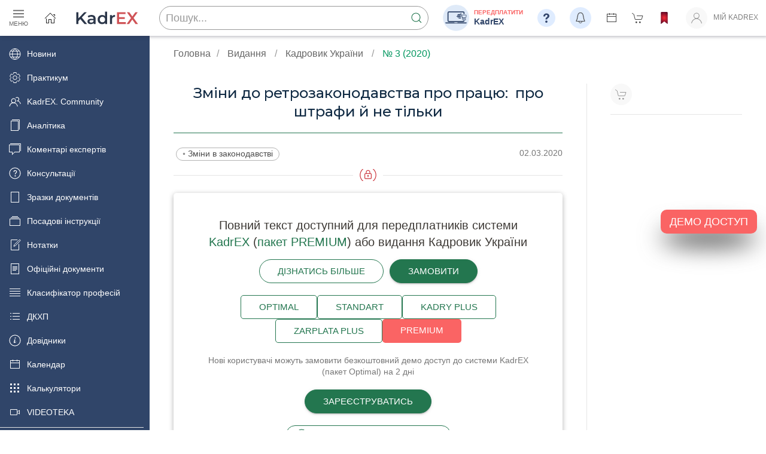

--- FILE ---
content_type: text/css
request_url: https://profpressa.com/static/CACHE/css/output.8ef0fe17fb25.css
body_size: 6269
content:
@charset "UTF-8";:root{--base-background:rgb(255,255,255);--grey-text:rgba(0,0,0,0.5);--shadow-default:0 2px 2px 0 rgba(0,0,0,0.14),0 3px 1px -2px rgba(0,0,0,0.12),0 1px 5px 0 rgba(0,0,0,0.2);--primary:#102a43;--primary-dark:rgb(48,69,105);--accent:rgb(250,84,87);--accent-red:rgb(250,84,87);--opaque-primary:rgba(250,84,87,0.6);--opaque-accent:#eaf1ff;--article-content-width:700px}html{color:#222}#offcanvas-nav-primary .uk-subnav>*{flex:1 1 100%}#main-sidebar{background-color:#304569;margin-top:-60px}#main-sidebar>.uk-sticky-fixed{padding-top:60px}#main-sidebar .uk-nav-default>li>a{color:#fff;transition:0.2s all;padding:5px 15px}#main-sidebar .uk-nav-default>li>a:hover,.uk-nav-default>li.uk-active>a{background-color:#dfecff;color:#304569!important}.main-sidebar{width:250px;z-index:1}.main-sidebar .uk-nav-default>li>a{font-size:0.9rem}.uk-text-meta{color:#777}.border-default{border:1px solid #e5e5e5}::selection{background:var(--accent)!important}.mag-title{color:var(--primary-dark)}.montserrat{font-family:"Montserrat",sans-serif!important}.golden{background:rgb(185,131,56);background:linear-gradient(90deg,rgb(185,131,56) 0%,rgb(246,218,111) 34%,rgb(246,223,145) 48%,rgb(246,218,111) 66%,rgb(185,131,56) 100%)}.steel{background-image:linear-gradient(109.6deg,hsl(28,0%,56%) 32.7%,hsl(31,0%,69%) 77.5%)}.midnight-sand{background:rgb(111,109,74);background:linear-gradient(45deg,rgb(111,109,74) 0%,rgb(164,162,125) 50%,rgb(111,109,74) 100%)}.expired{filter:saturate(0) opacity(0.5)}.starred{color:var(--accent)!important}.uk-background-muted{background-color:#f5f1ea}body{font-family:-apple-system,BlinkMacSystemFont,"Segoe UI",Roboto,"Helvetica Neue",Arial,"Noto Sans",sans-serif,"Apple Color Emoji","Segoe UI Emoji","Segoe UI Symbol","Noto Color Emoji";display:flex;min-height:100vh;flex-direction:column;line-height:1.3;background-color:#fff}body.kadrovyk,body.kadrovyk-s{--primary:#23764f;--primary-dark:rgb(0,122,83);--accent:rgb(0,150,94);--opaque-primary:rgba(0,150,94,0.2);--opaque-accent:#edfff3}body.zarobitna-plata,body.zarobitna-plata-s{--primary:rgb(0,98,152);--primary-dark:rgb(0,73,118);--accent:rgb(50,98,149);--opaque-primary:rgba(0,98,152,0.2);--opaque-accent:#e6f1ff}body.consultant-kadrovyka{--primary:rgb(75,52,139);--primary-dark:rgb(75,52,139);--accent:rgb(75,52,139);--opaque-primary:rgba(75,52,139,0.2);--opaque-accent:#f0edff}main{flex:1 0 auto}#site-footer{background:#dfecff;z-index:980}#site-footer a{font-family:"Montserrat",sans-serif;font-weight:500}@media (orientation:portrait){#site-footer{background:unset}}#site-footer .uk-section-default{background:none}strong{font-weight:600}em{color:unset}.uk-text-primary{color:var(--primary)!important}.uk-text-accent{color:var(--accent)!important}.uk-divider-icon-lock{background-image:url([data-uri])}.uk-divider-icon-r{background-image:url(/static/icons/r_icon.svg?9632a4c6785e)}.uk-divider-icon-logo{background-image:url(/static/icons/pp-round.svg?45760d47d02c);height:16px;background-size:contain;margin-top:15px!important}.uk-divider-icon-logo::before,.uk-divider-icon-logo::after{border-color:var(--primary)}.uk-nav-default>li>a,.uk-nav-default .uk-nav-sub a,.uk-dropdown-nav>li>a{color:#222}.uk-navbar{justify-content:space-between}.uk-navbar-nav{justify-content:space-between}.uk-navbar-nav>li>a{font-size:12px;font-weight:400;min-height:60px;min-width:20px;padding:0 1em}.uk-navbar-nav>li>a>.navbar-link{color:var(--grey-text);border-bottom:2px solid transparent;transition:all 0.1s}.uk-navbar-nav>li>a>.navbar-link:hover,.uk-navbar-nav>li>a>.navbar-link.uk-active{color:var(--primary)}.uk-navbar-nav>li>a>.navbar-link.uk-active.uk-button-text::before{border-bottom:2px solid var(--primary);right:0}.uk-navbar-item,.uk-navbar-toggle{min-height:60px;padding:0 1em;color:var(--grey-text)}.uk-navbar-subtitle{font-size:12px;text-transform:none;font-weight:500}.uk-navbar-dropdown li a,.uk-navbar-dropdown .navbar-link{color:rgb(33,37,43);font-weight:400!important}.navbar-text-menu>li>a{font-size:12px;font-weight:400;min-height:60px}.navbar-text-menu-1{background:#fff}.navbar-text-menu-1 .uk-button-text:hover{color:var(--primary)!important}.navbar-text-menu-1>li>a{color:#444!important}.navbar-text-menu-2>li>a{text-transform:unset}.navbar-text-menu-2{border-top:none;margin-left:auto}.navbar-text-menu-2 *{color:#fff}.nav-row-gray .uk-button-text::before{border-bottom:1px solid #fff}.nav-row-gray .navbar-link{color:#fff!important}.icon-profile,.icon-search,.uk-search-input,.icon-shop,.icon-bookmark{filter:unset!important}.nav-row-gray{background:rgb(69,65,68);background:linear-gradient(180deg,hsl(315,3%,38%) 0%,hsl(270,3%,50%) 100%)}body.kadrovyk header>div.uk-sticky,header>div.uk-sticky-below,body.kadrovyk-s header>div.uk-sticky,header>div.uk-sticky-below{background:#fff!important}body.zarobitna-plata header>div.uk-sticky,header>div.uk-sticky-below,body.zarobitna-plata-s header>div.uk-sticky,header>div.uk-sticky-below{background:#fff!important}body.consultant-kadrovyka header>div.uk-sticky,header>div.uk-sticky-below{background:#fff!important}body.kadrovyk .nav-row-gray,body.kadrovyk-s .nav-row-gray{background:var(--primary)!important;background:linear-gradient(180deg,var(--primary-dark) 0%,var(--primary) 100%)!important}body.zarobitna-plata .nav-row-gray,body.zarobitna-plata-s .nav-row-gray{background:var(--primary)!important;background:linear-gradient(180deg,var(--primary-dark) 0%,var(--primary) 100%)!important}body.consultant-kadrovyka .nav-row-gray{background:rgb(54,30,74);background:linear-gradient(180deg,rgb(54,30,74) 0%,rgb(75,52,139) 100%)}body.consulting .nav-row-gray{background:rgb(185,131,56);background:linear-gradient(180deg,rgb(185,131,56) 0%,rgb(246,218,111) 100%)}.uk-list-bullet li{padding-left:calc(1em + 8px)}.uk-list-bullet li::before{width:1em}article h1{line-height:1.3;font-size:1.5rem;color:#102a43;font-family:Montserrat,sans-serif;font-weight:500}.author-info{font-size:0.8em;line-height:1.1;font-style:italic}@media (min-width:1600px){article h1,article .title-secondary{white-space:pre-wrap}}.article-content{font-size:18px}.article-content h1{line-height:1;font-size:1.5rem;white-space:pre-wrap}.article-content h2{text-align:center;color:var(--primary);font-size:1.1em;margin-top:1.5rem;font-weight:600}.article-content h3{font-family:inherit;font-size:1em;margin-top:1rem;text-align:center;font-weight:600;color:var(--primary)}.article-content p,.article-content div{text-align:left;margin:1.75em 0 0;line-height:1.4;font-size:1em}.article-content p:first-of-type,.article-content div:first-of-type{margin-top:0}.article-content a{font-weight:inherit;color:inherit;display:inline;border-bottom:1px solid var(--opaque-primary);padding-bottom:2px;line-height:1}.article-content a:hover{color:var(--accent)}.article-content a[href*=profpressa],.article-content a[href^="/"]{color:var(--accent)}.article-content a[href$=".doc"]:before,.article-content a[href$=".docx"]:before{content:" ";margin-right:5px;width:1em;height:1em;background-image:url("/static/icons/ms_word.svg?45760d47d02c");background-size:contain;background-position:center;background-repeat:no-repeat;display:inline-block;position:relative;top:3px}.article-content a[href$=".xls"]:before,.article-content a[href$=".xlsx"]:before{content:" ";margin-right:5px;width:1em;height:1em;background-image:url("/static/icons/ms_excel.svg?45760d47d02c");background-size:contain;background-position:center;background-repeat:no-repeat;display:inline-block;position:relative;top:3px}.article-content table a,.article-content[href^="#"]{color:var(--accent);border-bottom:none;padding-bottom:unset;line-height:unset}.article-content img{margin-top:5px}.article-content blockquote{font-style:inherit;line-height:1.4;font-size:inherit;border-left:4px solid var(--accent);padding-left:12px;color:var(--primary-dark)}.article-content table{margin:auto;border-collapse:collapse;width:100%}.article-content table td{padding:4px;border:1px solid #999}.article-content table td p{margin:4px!important}.article-content ul{list-style:none;padding-left:1.5em;font-size:1em}.article-content ul li:before{color:var(--accent);content:"•";font-size:1.3em;line-height:1;margin:0 4px 0 0}.article-content ul li{line-height:1.4;margin-bottom:8px}.article-content ol li{line-height:1.4;margin-bottom:8px}.article-content .article-emoji-list{list-style:none}.article-content .article-emoji-list li{margin-bottom:8px}.article-content .article-emoji-list li:before{margin:0 8px 0 0;color:unset}.article-content .article-check-list-grey li:before{content:"✓️";font-weight:600}.article-content .article-check-list-colour li:before{content:"✓️";font-weight:600;color:var(--accent)}.article-content .article-emoji-list-warning li:before{content:"⚠️"}.article-content .article-emoji-list-circle li:before{content:"⚬️";font-size:0.8em;color:var(--accent)}.article-content .article-emoji-list-bullet-gray li:before{content:"•";font-size:0.8em;color:#444}.article-content .article-color-box{padding:8px 16px;background-color:var(--opaque-accent);margin:20px 0}.article-content .article-frame-box{padding:8px 16px;border:1px solid var(--accent)}.article-content .article-sample{padding:8px 16px;border-top:8px solid #d9d9d9;background-color:#f7f7f7}.article-content .article-regulatory{padding:8px 16px;margin:1rem 0;border-left:3px solid var(--accent)}.article-content .article-regulatory ul{padding-left:24px}.article-content .article-regulatory li{padding-bottom:8px}.article-content .article-question{color:var(--primary-dark);margin:1rem 0!important;font-weight:500;font-style:italic;display:flex}.article-content .article-question:before{content:" ";background-size:contain;background-position:center;height:40px;width:40px;display:block;flex:0 0 40px;margin-right:8px}.article-content .uk-text-primary{color:var(--primary-dark)!important}.article-content .docsample{background-color:#fff}.article-content .docsample h1,.article-content .docsample h2,.article-content .docsample h3,.article-content .docsample h4,.article-content .docsample h5,.article-content .docsample h6,.article-content .docsample p,.article-content .docsample span,.article-content .docsample a,.article-content .docsample li,.article-content .docsample ol,.article-content .docsample ul{font-family:"Times New Roman",Times,serif}.article-content .pencil{padding-left:120px;background:url("/static/icons/note.png?45760d47d02c") no-repeat 30px 15px;background-size:80px}.article-content .editorial-comment{color:var(--primary-dark);margin-top:1.75em!important;padding-left:50px;background:url(/static/icons/comment.png?dc29fa779ee8) no-repeat 0 5px;background-size:40px;min-height:2.5em}@media (orientation:portrait){.article-content{}.article-content a{text-decoration:underline var(--accent)!important}.article-content>p{text-align:left!important;line-height:1.5}.article-content img{display:block;float:none!important;max-width:100%!important;height:auto!important;margin:auto!important;padding:20px 0!important}}.article-content span.MsoFootnoteReference{font-size:0.75em}.article-content p{background-color:unset!important}.article-content span{background-color:unset!important}.article-content .contextual-region{background-color:unset!important}.article-content-official-document p{text-align:justify}.article-question:before{background-image:url("/static/icons/text/question-base.svg?45760d47d02c")}body.kadrovyk .article-question:before,body.kadrovyk-s .article-question:before{background-image:url("/static/icons/text/question-ku.svg?45760d47d02c")}body.zarobitna-plata .article-question:before,body.zarobitna-plata-s .article-question:before{background-image:url("/static/icons/text/question-zp.svg?45760d47d02c")}body.consultant-kadrovyka .article-question:before{background-image:url("/static/icons/text/question-kk.svg?45760d47d02c")}.article-important-1{background-color:var(--opaque-accent);display:flex;padding:20px;margin:1rem 0}.article-important-2{background-color:#f2f2f2;display:flex;padding:20px;margin:1rem 0}.article-important-1:before,.article-important-2:before{content:" ";background-size:contain;background-position:center;height:40px;width:40px;display:block;flex:0 0 40px;margin-right:16px}.article-important-1:before{background-image:url("/static/icons/text/attention-2-black.svg?45760d47d02c")}.article-important-2-black:before{background-image:url("/static/icons/text/attention-2-black.svg?45760d47d02c")}.article-important-2-red:before{background-image:url("/static/icons/text/attention-2-red.svg?45760d47d02c")}body.kadrovyk .article-important-1:before,body.kadrovyk-s .article-important-1:before{background-image:url("/static/icons/text/attention-1-ku.svg?45760d47d02c")}body.zarobitna-plata .article-important-1:before,body.zarobitna-plata-s .article-important-1:before{background-image:url("/static/icons/text/attention-1-zp.svg?45760d47d02c")}body.consultant-kadrovyka .article-important-1:before{background-image:url("/static/icons/text/attention-1-kk.svg?45760d47d02c")}#sidenav-wrapper li.sidenav-h2{font-size:1.1em}#sidenav-wrapper .sidenav-h2 a{font-weight:400;color:var(--primary)}#sidenav-wrapper .sidenav-active a{color:rgb(250,84,87)!important;position:relative}#sidenav-wrapper .sidenav-active a::before{content:"";position:absolute;top:15px;left:-25px;width:15px;border-top:1px solid rgb(250,84,87)}.sticky-nav-shadow{background:#fff;box-shadow:2px 2px 5px rgba(41,44,61,0.29)!important;z-index:999;transition:all 0.1s}.uk-lightbox{z-index:1020;background:rgba(0,0,0,0.85)}.uk-slidenav svg{color:rgb(255,255,255);filter:drop-shadow(0px 1px 1px rgba(0,0,0,0.5)) drop-shadow(0px 2px 2px rgba(0,0,0,0.3))}.uk-button{font-size:15px;font-weight:500}.uk-button-small{text-transform:none}.uk-button-text::before{border-bottom:2px solid var(--primary)}.uk-button.uk-button-default{color:var(--primary);border-color:var(--primary);transition:all 0.1s}.uk-button.uk-button-default:focus,.uk-button.uk-button-default:hover{box-shadow:0 3px 3px 0 rgba(0,0,0,0.2),0 3px 1px -2px rgba(0,0,0,0.2),0 1px 7px 0 rgba(0,0,0,0.2);background-color:#ffffff;color:var(--primary);border-color:var(--accent)}.uk-button.uk-button-primary{background-color:var(--primary);color:#fff;border:1px solid var(--primary);box-shadow:0 2px 2px 0 rgba(0,0,0,0.1),0 3px 1px -2px rgba(0,0,0,0.1),0 1px 6px 0 rgba(0,0,0,0.1);transition:all 0.1s}.uk-button.uk-button-primary:focus,.uk-button.uk-button-primary:hover{box-shadow:none;background-color:#fff;color:var(--primary);border-color:var(--accent)}.uk-button-danger{background-color:var(--accent)!important}.uk-card-default{box-shadow:0 2px 8px rgba(0,0,0,0.3)}.uk-card-title{font-size:1.5rem;line-height:1.1}.uk-card-title-small{font-size:1.25rem;line-height:1.2}.uk-card-primary{background:var(--primary)}.uk-card ul li{margin-bottom:2px}.uk-link,a{color:var(--primary)}.uk-link:hover,a:hover{color:var(--accent);text-decoration:none}.uk-placeholder{background:url("/static/stripes-light.png?45760d47d02c");background-blend-mode:luminosity}.uk-placeholder-info{background-color:deepskyblue}.uk-placeholder-danger{background-color:red}.uk-placeholder-safe{background-color:lime}.uk-placeholder-warning{background-color:orange}.uk-heading-line>::before,.uk-heading-line>::after{margin-right:0;margin-left:0;border-bottom-color:var(--primary)}.uk-heading-line>span{padding:0 8px 4px 8px;background-color:var(--primary);color:#fff;border-radius:5px}.uk-heading-line-border>::after,.uk-heading-line-border>::before{border-bottom-color:var(--primary)}.uk-heading-line-border>span{background-color:transparent;color:var(--primary);border:1px solid var(--primary)}.uk-heading-line-muted>::after,.uk-heading-line-muted>::before{border-color:#e5e5e5}.uk-heading-line-muted>span{background-color:transparent;color:#333;border:1px solid #e5e5e5}.tm-toolbar{padding-top:4px;padding-bottom:4px;font-size:12px;position:relative}.tm-toolbar-default{background:var(--primary)}.issue-cover{box-shadow:var(--shadow-default)}.issue-toc .theme{color:var(--accent);font-size:12px;border:0.9px solid var(--accent);padding:2px 8px;border-radius:15px}.issue-toc .uk-h4{font-size:18px}.issue-toc .uk-h4:before{content:"◦";display:inline-block;margin-right:4px}@media (orientation:portrait){.issue-toc h3.uk-h6{font-size:10px}}.uk-tooltip{max-width:unset;text-align:center}.uk-notification-message{font-size:0.9rem}.uk-notification-message.success{background-color:#00965e;color:white}.uk-notification-message.success>*,.uk-notification-message.success>*:hover{color:white}.event-info h1{white-space:pre-wrap}.feed-item h3{line-height:1;transition:all 0.1s}.feed-item p{line-height:1.3}.feed-item .feed-icon{color:var(--primary);transition:all 0.1s}.feed-item:hover h3,.feed-item:hover .feed-icon{color:var(--accent)}.feed-item .uk-hr,.feed-item hr{margin:10px 0;border-top:1px solid #e5e5e5}.widget-events hr{margin:10px 0;border-top:1px solid #e5e5e5}.widget-events h3.uk-h6{line-height:1.2}.hero-consulting h1,.hero-consulting p{color:#545454}@media (max-width:959px){.hero-consulting h1,.hero-consulting p{margin:0;font-size:24px}}.hero-consulting .l1{font-size:30px;line-height:1;font-weight:700;margin:8px auto 0}@media (max-width:959px){.hero-consulting .l1{margin:0;font-size:24px}}.hero-consulting .l2{font-size:42px;line-height:1;font-weight:700;margin:8px auto 0}@media (max-width:959px){.hero-consulting .l2{margin:0;font-size:24px}}.hero-consulting .signature{color:#505050;text-shadow:0 0 4px #fff;font-size:13px;font-weight:700;line-height:1.1;margin:auto 16px 8px auto}.hero-consulting .phone{color:var(--primary);font-size:64px;font-weight:600;font-family:"Montserrat",sans-serif}@media (max-width:959px){.hero-consulting .phone{margin:0;font-size:24px}}.uk-h1,.uk-h2,.uk-h3,.uk-h4,.uk-h5,.uk-h6,.uk-heading-2xlarge,.uk-heading-large,.uk-heading-medium,.uk-heading-small,.uk-heading-xlarge,h1,h2,h3,h4,h5,h6{margin:0 0 15px 0;color:#3d3935}.uk-textarea{padding:8px}.clt,.clt ul,.clt li{position:relative}.clt ul{list-style:none;padding-left:32px}.clt ul>li:last-child::after{height:8px}.clt li::before,.clt li::after{content:"";position:absolute;left:-12px}.clt li::before{border-top:1px solid rgba(0,0,0,0.13);top:9px;width:8px;height:0}.clt li::after{border-left:1px solid rgba(0,0,0,0.13);height:100%;width:0;top:2px}li.active .clt li::before{border-top:1px solid var(--accent)}li.active .clt li::after{border-left:1px solid var(--accent)}.uk-pagination .uk-icon{display:block;line-height:inherit;margin-top:-2px}.uk-breadcrumb>:nth-child(n+2):not(.uk-first-column)::before{content:"/";display:inline-block;margin:0 10px;font-size:1rem;color:#999}.uk-breadcrumb>:last-child>a{color:var(--accent)}.uk-breadcrumb>*>*{display:inline-block;font-size:1rem;color:#666}.uk-breadcrumb>*>:focus,.uk-breadcrumb>*>:hover{color:#444;text-decoration:none}.issue-toc-page,.paper-page{background-color:#fff;box-shadow:0 14px 25px rgba(0,0,0,0.16)}.paper-page{padding:50px}@media (orientation:portrait){.paper-page{margin:0 -15px;padding:15px}.article-content .docsample{padding:15px!important;margin:15px -5px}}#app>.uk-container{background-color:#fff;box-shadow:0 14px 25px rgba(0,0,0,0.16)}.issue-toc-page{padding-top:40px;padding-bottom:40px}.mag-about-cover-white-column,.mag-about-cover,.mag-about-info-white-column{background:#fff!important}.uk-search-navbar .uk-search-input{height:32px;margin:3px 0 2px}.uk-logo{max-width:120px}form .uk-text-danger{margin-top:10px;font-size:0.8em}@media print{.hidden-print,nav,iframe,.uk-position-fixed,.uk-tooltip,footer,.page-toolbar-vertical,.totop,#sidenav-wrapper,.uk-sticky,script,#main-sidebar{display:none!important}article p{font-size:14px;font-family:serif;line-height:1.3;text-align:justify!important}article,article p,article table,article ul,article ol,article h1,article h2,article h3,article h4,article h5,article h6,article img,article blockquote{overflow:visible!important;display:block!important;position:static!important}article [href]{border:0!important}article span{display:inline!important;overflow:visible!important;position:static!important}}

--- FILE ---
content_type: image/svg+xml
request_url: https://profpressa.com/static/logos/Logo_KadrEX_2024.svg
body_size: 819
content:
<?xml version="1.0" encoding="utf-8"?>
<!-- Generator: Adobe Illustrator 19.0.0, SVG Export Plug-In . SVG Version: 6.00 Build 0)  -->
<svg version="1.1" id="Layer_1" xmlns="http://www.w3.org/2000/svg" xmlns:xlink="http://www.w3.org/1999/xlink" x="0px" y="0px"
	 viewBox="0 0 248.3 78.3" style="enable-background:new 0 0 248.3 78.3;" xml:space="preserve">
<style type="text/css">
	.st0{fill:#2B3649;}
	.st1{fill:#CF5357;}
</style>
<g id="XMLID_119_">
	<path id="XMLID_120_" class="st0" d="M28.3,41.3l-6.7,6.8v10.7h-7.8v-42h7.8v21.5l20.8-21.5h8.8L33.6,35.6l18.7,23.2h-9.1
		L28.3,41.3z"/>
	<path id="XMLID_122_" class="st0" d="M82.9,40.1v18.8h-7.1v-3.9c-1.8,2.8-5.3,4.3-10.1,4.3c-7.3,0-11.9-4-11.9-9.6
		c0-5.3,3.6-9.5,13.3-9.5h8.3v-0.5c0-4.4-2.6-7-8-7c-3.6,0-7.3,1.2-9.7,3.2l-2.9-5.5c3.4-2.6,8.4-4,13.6-4
		C77.6,26.4,82.9,30.8,82.9,40.1z M75.4,48.8v-3.7h-7.7c-5.1,0-6.5,1.9-6.5,4.3c0,2.7,2.3,4.4,6.1,4.4C71,53.8,74.2,52.1,75.4,48.8z
		"/>
	<path id="XMLID_125_" class="st0" d="M124.2,14.3v44.5H117v-4.1c-2.5,3.1-6.2,4.6-10.6,4.6c-9.3,0-16.2-6.5-16.2-16.4
		c0-10,6.9-16.4,16.2-16.4c4.1,0,7.8,1.4,10.3,4.3V14.3H124.2z M116.8,42.8c0-6.1-4.1-10-9.5-10c-5.4,0-9.5,3.9-9.5,10
		c0,6.1,4.1,10,9.5,10C112.7,52.8,116.8,48.9,116.8,42.8z"/>
	<path id="XMLID_128_" class="st0" d="M152.6,26.4v7.1c-0.7-0.1-1.2-0.2-1.7-0.2c-5.7,0-9.3,3.4-9.3,9.9v15.5h-7.5v-32h7.1v4.7
		C143.4,28.1,147.3,26.4,152.6,26.4z"/>
	<path id="XMLID_130_" class="st1" d="M190.9,52.3v6.5h-31.5v-42H190v6.5h-22.9v10.9h20.3v6.4h-20.3v11.6H190.9z"/>
	<path id="XMLID_132_" class="st1" d="M225.6,58.8l-11.4-16l-11.3,16H194l15.6-21.4l-14.8-20.6h8.8l10.7,14.9L225,16.8h8.5
		l-14.7,20.3l15.8,21.7H225.6z"/>
</g>
</svg>


--- FILE ---
content_type: image/svg+xml
request_url: https://profpressa.com/static/icons/kadrex/shop.svg
body_size: 971
content:
<?xml version="1.0" encoding="utf-8"?>
<!-- Generator: Adobe Illustrator 19.0.0, SVG Export Plug-In . SVG Version: 6.00 Build 0)  -->
<svg version="1.1" id="Layer_1" xmlns="http://www.w3.org/2000/svg" xmlns:xlink="http://www.w3.org/1999/xlink" x="0px" y="0px"
	 viewBox="0 0 44 60" style="enable-background:new 0 0 44 60;" xml:space="preserve">
<style type="text/css">
	.st0{fill:#DFEAF8;}
.st1{fill:none;stroke:#304569;stroke-width:1.75;stroke-miterlimit:10;}
	.st2{fill:#304569;}
	.st3{fill:#304569;}
	.st4{fill:none;stroke:#304569;stroke-width:0.75;stroke-miterlimit:10;}
</style>
<circle id="XMLID_1_" class="st0" cx="22.1" cy="29.8" r="21.9"/>
<g id="XMLID_3_">
	<g id="XMLID_4_">
		<path id="XMLID_6_" class="st1" d="M34,36H10.1c-0.8,0-1.4-0.6-1.4-1.4V21.3c0-0.8,0.6-1.4,1.4-1.4H34c0.8,0,1.4,0.6,1.4,1.4v13.3
			C35.3,35.4,34.7,36,34,36z"/>
		<path id="XMLID_5_" class="st2" d="M24.6,37.5c0,0.5-0.4,0.8-0.9,0.8H20c-0.5,0-0.8-0.4-0.9-0.8H4.2v0.9c0,0.5,0.4,0.9,0.9,0.9
			h33.7c0.5,0,0.9-0.4,0.9-0.9v-0.9H24.6z"/>
	</g>
	<g id="XMLID_34_">
		<path id="XMLID_33_" class="st3" d="M29.8,24.9h-4.7c-0.3,0-0.5-0.2-0.5-0.5v-0.1c0-0.3,0.2-0.5,0.5-0.5h4.7
			c0.3,0,0.5,0.2,0.5,0.5v0.1C30.3,24.6,30.1,24.9,29.8,24.9z"/>
		<path id="XMLID_32_" class="st3" d="M29.8,26.4h-5.5c-0.3,0-0.5-0.2-0.5-0.5v-0.1c0-0.3,0.2-0.5,0.5-0.5h5.5
			c0.3,0,0.5,0.2,0.5,0.5v0.1C30.3,26.2,30.1,26.4,29.8,26.4z"/>
		<path id="XMLID_31_" class="st3" d="M29.8,28h-6.5c-0.3,0-0.5-0.2-0.5-0.5v-0.1c0-0.3,0.2-0.5,0.5-0.5h6.5c0.3,0,0.5,0.2,0.5,0.5
			v0.1C30.3,27.8,30.1,28,29.8,28z"/>
		<path id="XMLID_30_" class="st3" d="M29.8,29.6h-5c-0.3,0-0.5-0.2-0.5-0.5V29c0-0.3,0.2-0.5,0.5-0.5h5c0.3,0,0.5,0.2,0.5,0.5v0.1
			C30.3,29.3,30.1,29.6,29.8,29.6z"/>
		<path id="XMLID_29_" class="st3" d="M29.8,31.1h-3c-0.3,0-0.5-0.2-0.5-0.5v-0.1c0-0.3,0.2-0.5,0.5-0.5h3c0.3,0,0.5,0.2,0.5,0.5
			v0.1C30.3,30.9,30.1,31.1,29.8,31.1z"/>
	</g>
	<rect id="XMLID_28_" x="32.9" y="23.6" class="st0" width="4.8" height="10.4"/>
	<g id="XMLID_2_">
		<path id="XMLID_20_" class="st4" d="M38.3,29.4l-5.5,0c-0.2,0-0.4-0.2-0.5-0.3l-0.8-3.4c-0.1-0.3,0.1-0.5,0.3-0.5l7-0.1
			c0.3,0,0.5,0.2,0.4,0.5l-0.5,3.5C38.7,29.3,38.5,29.4,38.3,29.4z"/>
		<path id="XMLID_19_" class="st2" d="M32.8,31.1L32.8,31.1c-0.2,0.1-0.4,0-0.4-0.2L30.3,23c0-0.2,0.1-0.3,0.2-0.4l0.1,0
			c0.2,0,0.3,0.1,0.4,0.2l2.1,7.9C33.1,30.9,33,31,32.8,31.1z"/>
		<path id="XMLID_18_" class="st2" d="M38.6,30.8L38.6,30.8c0,0.2-0.1,0.4-0.3,0.4l-5.6,0c-0.2,0-0.3-0.1-0.3-0.3l0-0.1
			c0-0.2,0.1-0.3,0.3-0.3l5.6,0C38.5,30.5,38.6,30.6,38.6,30.8z"/>
		<path id="XMLID_17_" class="st2" d="M30.9,22.9L30.9,22.9c0,0.2-0.1,0.4-0.3,0.4l-1.7,0c-0.2,0-0.3-0.1-0.3-0.3l0-0.1
			c0-0.2,0.1-0.3,0.3-0.3l1.7,0C30.8,22.5,30.9,22.7,30.9,22.9z"/>
		<circle id="XMLID_16_" class="st4" cx="33.8" cy="32.6" r="0.9"/>
		<circle id="XMLID_15_" class="st4" cx="37.2" cy="32.7" r="0.9"/>
	</g>
</g>
</svg>


--- FILE ---
content_type: image/svg+xml
request_url: https://profpressa.com/static/pp-logo.svg
body_size: 4512
content:
<svg xmlns="http://www.w3.org/2000/svg" viewBox="0 0 260.27 140.13"><title>svg-logo</title><g id="Layer_2" data-name="Layer 2"><g id="Layer_1-2" data-name="Layer 1"><path d="M260.27,107.71v5.39H.64v-5.39H73V91.65h2.87a91.76,91.76,0,0,0,3.68-17.34A177.54,177.54,0,0,0,81,50.81V49.19H96.55V41.42a8.22,8.22,0,0,1-6.77,3.12,7.82,7.82,0,0,1-4.41-1.09,4.56,4.56,0,0,1-2-3A28,28,0,0,1,83,35V20.55a29.36,29.36,0,0,1,.44-5.74,5.89,5.89,0,0,1,2-3.46,7.24,7.24,0,0,1,4.73-1.3,7.59,7.59,0,0,1,6.45,3.12V4.76h10.36v8.36A8.18,8.18,0,0,1,113.67,10a7.86,7.86,0,0,1,4.41,1.08,4.58,4.58,0,0,1,2,3,30.06,30.06,0,0,1,.38,5.48V34a31.16,31.16,0,0,1-.42,5.73,5.89,5.89,0,0,1-2,3.46,7.19,7.19,0,0,1-4.72,1.3,7.58,7.58,0,0,1-6.45-3.11v7.82H112v42.4h2.87v16.12Zm-254.48,11-.1,1.66a5,5,0,0,1,1.68-1.48,4.12,4.12,0,0,1,2-.5,3.79,3.79,0,0,1,2.29.69,3,3,0,0,1,1.2,1.65,14.45,14.45,0,0,1,.23,3.16v7.87a14.72,14.72,0,0,1-.29,3.64,3,3,0,0,1-1.24,1.73,4.07,4.07,0,0,1-2.26.63,4,4,0,0,1-2-.49,5.23,5.23,0,0,1-1.65-1.46v4.29H0V118.74ZM7.4,124.2a10.11,10.11,0,0,0-.12-2.11c-.09-.24-.32-.35-.7-.35s-.62.13-.72.4a7.49,7.49,0,0,0-.17,2.06V132a7.85,7.85,0,0,0,.17,2.11.71.71,0,0,0,.73.43.65.65,0,0,0,.69-.39,8.74,8.74,0,0,0,.12-1.88Zm19-5.46-.22,2.47a4.25,4.25,0,0,1,3.61-2.79V125a4.8,4.8,0,0,0-2.32.43,1.76,1.76,0,0,0-.88,1.16,18.93,18.93,0,0,0-.19,3.5v7.37h-5.7V118.74Zm23.32,6.58v4.59a18.24,18.24,0,0,1-.27,3.7,5.1,5.1,0,0,1-3.2,3.71,9,9,0,0,1-3,.47,10.73,10.73,0,0,1-3.21-.42,4.3,4.3,0,0,1-2-1.25,4.87,4.87,0,0,1-1-2,15.79,15.79,0,0,1-.31-3.58v-4.79a11.42,11.42,0,0,1,.57-4.08,4.68,4.68,0,0,1,2-2.35,7.15,7.15,0,0,1,3.75-.88,8.58,8.58,0,0,1,3.29.56,5.32,5.32,0,0,1,2.14,1.49,5.22,5.22,0,0,1,1,1.88,11.36,11.36,0,0,1,.29,3m-5.69-1.4a6.16,6.16,0,0,0-.16-1.81.63.63,0,0,0-.67-.37.67.67,0,0,0-.69.37,5.5,5.5,0,0,0-.16,1.81v8.43a5.42,5.42,0,0,0,.16,1.74.68.68,0,0,0,.68.4.64.64,0,0,0,.66-.37,4.43,4.43,0,0,0,.18-1.58Zm20.58-9.29v2.89a7.45,7.45,0,0,0-2.07.16c-.19.12-.31.41-.31.92v.59h2.38v3H63.32v15.31h-5.7V122.15H56.45v-3h1.17a15.44,15.44,0,0,1,.13-2.46,2,2,0,0,1,.64-1.1,3.17,3.17,0,0,1,1.39-.74,10.71,10.71,0,0,1,2.79-.26Zm12.68,4.11-.09,1.66a5.36,5.36,0,0,1,1.68-1.48,4.16,4.16,0,0,1,2-.5,3.78,3.78,0,0,1,2.28.69,3.08,3.08,0,0,1,1.21,1.65,15.66,15.66,0,0,1,.24,3.16v7.87a15,15,0,0,1-.31,3.64,3,3,0,0,1-1.24,1.73,4.27,4.27,0,0,1-4.22.14,5.34,5.34,0,0,1-1.65-1.46v4.29h-5.7V118.74ZM79,124.2a7.68,7.68,0,0,0-.15-2.11c0-.24-.29-.35-.68-.35s-.63.13-.71.4a7.34,7.34,0,0,0-.18,2.06V132a7.69,7.69,0,0,0,.18,2.11.69.69,0,0,0,.72.43c.37,0,.58-.13.67-.39a7,7,0,0,0,.15-1.88ZM98,118.74l-.23,2.47a4.26,4.26,0,0,1,3.6-2.79V125a4.73,4.73,0,0,0-2.31.43,1.81,1.81,0,0,0-.89,1.16,21.89,21.89,0,0,0-.17,3.5v7.37h-5.7V118.74Zm23.32,9.7H114v4a4.79,4.79,0,0,0,.17,1.66.72.72,0,0,0,.72.37.91.91,0,0,0,.87-.49,5.35,5.35,0,0,0,.21-1.89v-2.47h5.41V131a11.87,11.87,0,0,1-.22,2.64,5.46,5.46,0,0,1-1,2,4.91,4.91,0,0,1-2,1.59,8.05,8.05,0,0,1-3.11.52,8.88,8.88,0,0,1-3.18-.51,5.31,5.31,0,0,1-2.16-1.43,5.37,5.37,0,0,1-1.07-2,14,14,0,0,1-.28-3.18V125.2a9.29,9.29,0,0,1,.65-3.86,4.61,4.61,0,0,1,2.18-2.18,7.71,7.71,0,0,1,3.48-.74,7.6,7.6,0,0,1,4,.91,5.07,5.07,0,0,1,2.2,2.41,11.55,11.55,0,0,1,.62,4.2Zm-5.72-3.06V124a7,7,0,0,0-.16-1.87.61.61,0,0,0-.63-.4c-.4,0-.63.1-.73.33A6.92,6.92,0,0,0,114,124v1.37Zm25-.66h-5.06v-1a6.65,6.65,0,0,0-.13-1.65c-.1-.22-.34-.32-.75-.32a.81.81,0,0,0-.7.3,1.59,1.59,0,0,0-.26.94,5.43,5.43,0,0,0,.12,1.28,2.14,2.14,0,0,0,.72.88,14.49,14.49,0,0,0,2.48,1.39,9,9,0,0,1,3.23,2.28,5.3,5.3,0,0,1,.78,3.13,8,8,0,0,1-.59,3.45,4.06,4.06,0,0,1-2,1.78,8.13,8.13,0,0,1-3.34.62,9.25,9.25,0,0,1-3.71-.67,4.13,4.13,0,0,1-2.13-1.83,8.65,8.65,0,0,1-.57-3.5v-.91h5v1.19a6,6,0,0,0,.2,2,.75.75,0,0,0,.76.46,1,1,0,0,0,.83-.31,2.19,2.19,0,0,0,.24-1.28,2.72,2.72,0,0,0-.31-1.67,23.64,23.64,0,0,0-3.3-2,7.55,7.55,0,0,1-3.07-2.56,6.33,6.33,0,0,1-.55-2.73,7.12,7.12,0,0,1,.6-3.3,3.89,3.89,0,0,1,2-1.65,8.92,8.92,0,0,1,3.3-.56,9.53,9.53,0,0,1,3.17.45,5,5,0,0,1,2,1.26,3.25,3.25,0,0,1,.83,1.44,10.38,10.38,0,0,1,.15,2.08Zm19.37,0h-5v-1a6,6,0,0,0-.14-1.65c-.11-.22-.34-.32-.75-.32a.89.89,0,0,0-.72.3,1.59,1.59,0,0,0-.24.94,5.55,5.55,0,0,0,.11,1.28,2.18,2.18,0,0,0,.73.88,15.13,15.13,0,0,0,2.45,1.39,9.08,9.08,0,0,1,3.27,2.28,5.37,5.37,0,0,1,.77,3.13,7.66,7.66,0,0,1-.61,3.45,3.89,3.89,0,0,1-2,1.78,8.16,8.16,0,0,1-3.34.62,9.26,9.26,0,0,1-3.72-.67,4,4,0,0,1-2.11-1.83,8.12,8.12,0,0,1-.59-3.5v-.91h5v1.19a6.44,6.44,0,0,0,.19,2,.75.75,0,0,0,.76.46,1,1,0,0,0,.85-.31,2.39,2.39,0,0,0,.23-1.28,2.9,2.9,0,0,0-.3-1.67,25.4,25.4,0,0,0-3.32-2c-1.67-.95-2.7-1.79-3-2.56a6.33,6.33,0,0,1-.55-2.73,7,7,0,0,1,.59-3.3,3.8,3.8,0,0,1,2-1.65,8.65,8.65,0,0,1,3.29-.56,9.51,9.51,0,0,1,3.16.45,4.88,4.88,0,0,1,2,1.26,3.53,3.53,0,0,1,.85,1.44,10.55,10.55,0,0,1,.14,2.08ZM172.84,126h-5.36v-1.26a9.27,9.27,0,0,1,.5-3.34,4.79,4.79,0,0,1,2-2.08,7.59,7.59,0,0,1,3.92-.89,7.66,7.66,0,0,1,4.35,1,4,4,0,0,1,1.78,2.52,40.69,40.69,0,0,1,.29,6.12v9.4h-5.55v-1.67a3.46,3.46,0,0,1-3.32,2,4.88,4.88,0,0,1-2.74-.83c-.84-.57-1.24-1.79-1.24-3.68v-1.54a4.36,4.36,0,0,1,.68-2.86,8.89,8.89,0,0,1,3.28-1.77,10,10,0,0,0,3-1.47,4.45,4.45,0,0,0,.19-1.57,5.66,5.66,0,0,0-.2-1.9.77.77,0,0,0-.75-.43c-.38,0-.62.11-.71.37a8.24,8.24,0,0,0-.13,1.92Zm1.79,2.56a4.5,4.5,0,0,0-1.58,1.67,6.38,6.38,0,0,0-.21,1.95,5.77,5.77,0,0,0,.18,1.89.75.75,0,0,0,.77.43.64.64,0,0,0,.67-.35,5.12,5.12,0,0,0,.17-1.73Zm17.24,8.91h-4.32v-4.65h4.32Zm19.9-11.67h-5.38v-2.14a4.25,4.25,0,0,0-.18-1.52.66.66,0,0,0-.67-.39c-.33,0-.57.1-.66.33a4.71,4.71,0,0,0-.18,1.59v8.8A3.4,3.4,0,0,0,205,134a.79.79,0,0,0,.73.51.75.75,0,0,0,.78-.54,5.3,5.3,0,0,0,.23-2v-2.23h5.07a32.67,32.67,0,0,1-.15,3.36,5.25,5.25,0,0,1-1,2.29,4.85,4.85,0,0,1-2.07,1.79,7.27,7.27,0,0,1-3.17.59,7.38,7.38,0,0,1-3.81-.83,4.3,4.3,0,0,1-2-2.3,11.94,11.94,0,0,1-.59-4.23v-5.31a10.31,10.31,0,0,1,.48-3.6,4.71,4.71,0,0,1,2.05-2.16,7.11,7.11,0,0,1,3.81-.94,7.18,7.18,0,0,1,3.81.94,4.61,4.61,0,0,1,2.1,2.38,12,12,0,0,1,.52,4.05m20.37-.47v4.59a19.38,19.38,0,0,1-.25,3.7,5.44,5.44,0,0,1-1.1,2.2,4.78,4.78,0,0,1-2.13,1.51,8.93,8.93,0,0,1-3,.47,10.57,10.57,0,0,1-3.2-.42,4.36,4.36,0,0,1-2.05-1.25,4.86,4.86,0,0,1-1-2,15.23,15.23,0,0,1-.31-3.58v-4.79a11.42,11.42,0,0,1,.57-4.08,4.64,4.64,0,0,1,2-2.35,7.24,7.24,0,0,1,3.78-.88,8.51,8.51,0,0,1,3.27.56,5.21,5.21,0,0,1,2.13,1.49,5.48,5.48,0,0,1,1,1.88,11.55,11.55,0,0,1,.27,3m-5.7-1.4a6.3,6.3,0,0,0-.15-1.81.64.64,0,0,0-.67-.37.65.65,0,0,0-.68.37,5.4,5.4,0,0,0-.17,1.81v8.43a5.33,5.33,0,0,0,.17,1.74.67.67,0,0,0,.67.4.65.65,0,0,0,.67-.37,4.85,4.85,0,0,0,.16-1.58Zm19-5.18-.1,1.79a4.42,4.42,0,0,1,1.58-1.58,4.08,4.08,0,0,1,2.08-.53,4,4,0,0,1,3.59,2.11A5.09,5.09,0,0,1,254.2,119a3.75,3.75,0,0,1,2-.53,3.93,3.93,0,0,1,2.41.69,3.17,3.17,0,0,1,1.23,1.74,14.4,14.4,0,0,1,.26,3.31v13.3h-5.52V125.27a15.81,15.81,0,0,0-.17-3,.71.71,0,0,0-.74-.56.74.74,0,0,0-.8.56,13.53,13.53,0,0,0-.19,3v12.19h-5.52V125.58a22,22,0,0,0-.13-3.31.68.68,0,0,0-.75-.53.83.83,0,0,0-.64.29,1,1,0,0,0-.29.69c0,.26,0,.87,0,1.77v13h-5.54V118.74ZM260.05,8H249.29V2.57h10.76Zm0,36.31H249.29V10.11h10.76Zm-14.48,0H235.18V31.7h-3.71V44.34H221.11V10.11h10.36V22.4h3.71V10.11h10.39Zm-28.16,0h-9.09V25.85l-7.26,18.49h-9.5V10.11h9.09V28.45l7.13-18.34h9.63ZM207.35,0h4.39a9,9,0,0,1-2.06,5.68,6.7,6.7,0,0,1-5.27,2.13,6.57,6.57,0,0,1-5.25-2.16,9,9,0,0,1-2-5.65h4.38c.21,2.36,1.18,3.53,2.9,3.53s2.74-1.17,2.94-3.53M187.83,8H177.08V2.57h10.75Zm0,36.31H177.08V10.11h10.75ZM174,23h-9.85V19.08a8.19,8.19,0,0,0-.32-2.81,1.24,1.24,0,0,0-1.25-.74,1.22,1.22,0,0,0-1.22.65,8.49,8.49,0,0,0-.3,2.9V35.22a6.41,6.41,0,0,0,.46,2.75,1.49,1.49,0,0,0,1.38.92,1.43,1.43,0,0,0,1.44-1,11.4,11.4,0,0,0,.37-3.6V30.24H174a54.13,54.13,0,0,1-.31,6.16A9.57,9.57,0,0,1,172,40.6a9.16,9.16,0,0,1-3.8,3.26,16.4,16.4,0,0,1-12.8-.42,8.31,8.31,0,0,1-3.65-4.24,21.9,21.9,0,0,1-1.07-7.72V21.75a18.86,18.86,0,0,1,.88-6.57,8.46,8.46,0,0,1,3.74-4,13.2,13.2,0,0,1,7-1.74,13.4,13.4,0,0,1,7,1.73,8.47,8.47,0,0,1,3.85,4.36A22.93,22.93,0,0,1,174,23M147.53,27.8H134v7.41a8.68,8.68,0,0,0,.33,3,1.32,1.32,0,0,0,1.29.67,1.54,1.54,0,0,0,1.57-.89,9.63,9.63,0,0,0,.41-3.45V30h9.89v2.53a22.23,22.23,0,0,1-.41,4.88,9.69,9.69,0,0,1-1.87,3.65A9.11,9.11,0,0,1,141.53,44a14.52,14.52,0,0,1-5.66,1,16.47,16.47,0,0,1-5.82-1,9.09,9.09,0,0,1-3.94-2.63,9.22,9.22,0,0,1-2-3.66,23.17,23.17,0,0,1-.54-5.82v-10a17,17,0,0,1,1.21-7.09,8.38,8.38,0,0,1,4-4,13.77,13.77,0,0,1,6.35-1.39,14.27,14.27,0,0,1,7.23,1.66,9.16,9.16,0,0,1,4,4.42,20.7,20.7,0,0,1,1.15,7.72Zm-10.44-5.57V19.75a13.13,13.13,0,0,0-.28-3.44,1.16,1.16,0,0,0-1.18-.78c-.73,0-1.16.23-1.34.66a14,14,0,0,0-.25,3.56v2.48ZM96.55,36.11V18.28q0-2.64-1.71-2.64a1.29,1.29,0,0,0-1.1.52,3.88,3.88,0,0,0-.38,2.07V34.51c0,1.67,0,2.68,0,3a1.79,1.79,0,0,0,.36,1,1.35,1.35,0,0,0,1.14.45,1.38,1.38,0,0,0,1.27-.63,4.67,4.67,0,0,0,.39-2.26m13.55.2V20c0-1.67,0-2.69,0-3.05a1.81,1.81,0,0,0-.36-1,1.35,1.35,0,0,0-1.14-.45,1.38,1.38,0,0,0-1.27.63,4.6,4.6,0,0,0-.39,2.25V36.26c0,1.75.57,2.63,1.71,2.63a1.27,1.27,0,0,0,1.1-.52,3.82,3.82,0,0,0,.38-2.06M79.83,22.12v8.37a36.53,36.53,0,0,1-.46,6.79,9.32,9.32,0,0,1-2,4,8.85,8.85,0,0,1-3.9,2.76A15.25,15.25,0,0,1,68,45a19.27,19.27,0,0,1-5.84-.77,7.71,7.71,0,0,1-3.73-2.3,9,9,0,0,1-1.91-3.71A28.37,28.37,0,0,1,56,31.63V22.85a21.47,21.47,0,0,1,1-7.43,8.66,8.66,0,0,1,3.72-4.33,13.24,13.24,0,0,1,6.86-1.62,15.43,15.43,0,0,1,6,1,9.43,9.43,0,0,1,5.76,6.17,21.35,21.35,0,0,1,.5,5.43M69.42,19.54a11.82,11.82,0,0,0-.28-3.32,1.18,1.18,0,0,0-1.22-.69,1.22,1.22,0,0,0-1.24.69,10.49,10.49,0,0,0-.3,3.32V35a10.1,10.1,0,0,0,.3,3.16,1.41,1.41,0,0,0,2.44.06,8.71,8.71,0,0,0,.3-2.89Zm-30-9.43-.18,3a9.78,9.78,0,0,1,3.07-2.76A7.72,7.72,0,0,1,46,9.47a6.89,6.89,0,0,1,4.2,1.31,5.5,5.5,0,0,1,2.2,3,26.13,26.13,0,0,1,.45,5.78V34a27.32,27.32,0,0,1-.57,6.64A5.49,5.49,0,0,1,50,43.79,7.2,7.2,0,0,1,45.86,45a7.46,7.46,0,0,1-3.6-.91,9.57,9.57,0,0,1-3-2.69v7.83H49.82V73.41l7.81-24.22H69.29v53.69H57.63V78.46l-7.25,24.42H38.17V49.22H28.84V10.11Zm3,10a16.5,16.5,0,0,0-.23-3.85c-.16-.45-.59-.68-1.29-.68a1.25,1.25,0,0,0-1.33.78,13.78,13.78,0,0,0-.3,3.75V34.24a14.38,14.38,0,0,0,.3,3.87,1.3,1.3,0,0,0,1.35.78c.68,0,1.09-.23,1.25-.71a13.8,13.8,0,0,0,.25-3.45ZM.7,44.34V10.11H25.12V44.34H14.72V17.28H11.06V44.34Zm0,4.85h13.9a35.88,35.88,0,0,1,10,1A9.85,9.85,0,0,1,30,54.38c1.4,2.1,2.09,5.46,2.09,10.11q0,4.71-1.47,6.57c-1,1.24-2.93,2.18-5.82,2.85q4.83,1.09,6.56,3.62c1.16,1.7,1.73,4.28,1.73,7.78v5q0,5.43-1.25,8a6.63,6.63,0,0,1-3.94,3.58q-2.73,1-11.12,1H.66Zm14,9.17v12c.59,0,1,0,1.36,0,1.35,0,2.22-.34,2.59-1s.54-2.61.54-5.8a9.34,9.34,0,0,0-.46-3.53,2.23,2.23,0,0,0-1.18-1.29,10.29,10.29,0,0,0-2.85-.29m0,20.32v15c1.92-.07,3.17-.38,3.69-.93s.8-1.91.8-4.08v-5c0-2.3-.24-3.69-.71-4.18s-1.74-.76-3.78-.83m68,29h22.58v-4.83H82.59ZM98,91.59V59.79H93.82v.39a155.29,155.29,0,0,1-3.3,31.41Zm45.26-42.4,8,53.69H137l-.76-9.67h-5l-.85,9.67H116l7.1-53.69Zm-7.4,34.48c-.7-6-1.39-13.57-2.08-22.54q-2.07,15.45-2.65,22.54Zm50-34.48v53.69h-14V80.3h-4.19v22.58h-14V49.19h14v19.2h4.19V49.19Zm37.71,0v53.69h-14V80.3h-4.17v22.58h-14V49.19h14v19.2h4.17V49.19Zm36.66,53.69h-14V78.75c-1.75,0-2.88.3-3.4.88S242,81.5,242,83.47v19.41h-13v-16a31.82,31.82,0,0,1,.45-6.18,6.2,6.2,0,0,1,2.08-3.52,13.26,13.26,0,0,1,5.16-2.32c-3.22-.28-5.29-1.2-6.26-2.74s-1.43-4.29-1.43-8.27a21.34,21.34,0,0,1,1.34-8.4,8.42,8.42,0,0,1,3.83-4.36,14.81,14.81,0,0,1,5.8-1.63c2.17-.18,5.6-.27,10.25-.27h9.91Zm-14-32.54V58.42h-.66a3.92,3.92,0,0,0-2.62.77c-.6.53-.89,1.65-.89,3.34v3c0,2,.25,3.3.74,3.91s1.62.93,3.43.93" fill="#f24942" fill-rule="evenodd"/></g></g></svg>

--- FILE ---
content_type: image/svg+xml
request_url: https://profpressa.com/static/icons/bookmarks/set--red-gradient.svg
body_size: 812
content:
<svg width="513" height="513" viewBox="0 0 513 513" fill="none" xmlns="http://www.w3.org/2000/svg">
<g clip-path="url(#clip0)">
<path d="M362.668 0H149.335C125.814 0 106.668 19.135 106.668 42.667V501.334C106.668 505.397 108.981 509.105 112.626 510.907C116.314 512.699 120.626 512.272 123.834 509.792L256.001 408.125L388.168 509.792C390.064 511.25 392.356 512 394.668 512C396.272 512 397.876 511.635 399.376 510.906C403.022 509.104 405.334 505.396 405.334 501.333V42.667C405.335 19.135 386.189 0 362.668 0Z" fill="url(#paint0_radial)"/>
</g>
<defs>
<radialGradient id="paint0_radial" cx="0" cy="0" r="1" gradientUnits="userSpaceOnUse" gradientTransform="translate(256.001 256.002) rotate(59.7438) scale(296.374 257.982)">
<stop stop-color="#FC2C38"/>
<stop offset="1" stop-color="#500523"/>
</radialGradient>
<clipPath id="clip0">
<rect width="512.003" height="512.003" fill="white"/>
</clipPath>
</defs>
</svg>


--- FILE ---
content_type: image/svg+xml
request_url: https://profpressa.com/static/icons/stripe-faq-questionMark-2.svg
body_size: 749
content:
<svg width="2995" height="2995" viewBox="0 0 2995 2995" fill="none" xmlns="http://www.w3.org/2000/svg">
<path d="M1497.5 2995C2324.55 2995 2995 2324.55 2995 1497.5C2995 670.454 2324.55 0 1497.5 0C670.454 0 0 670.454 0 1497.5C0 2324.55 670.454 2995 1497.5 2995Z" fill="#DFECFF"/>
<path d="M1775.75 1527.45C1841.55 1493.03 1896.82 1441.45 1935.71 1378.18C1974.59 1314.91 1995.64 1242.31 1996.63 1168.05C1996.63 1023.29 1890.56 748.75 1509.95 748.75C1442.47 743.422 1374.63 752.579 1310.98 775.606C1247.33 798.634 1189.34 835 1140.89 882.268C1092.44 929.536 1054.65 986.613 1030.06 1049.68C1005.47 1112.74 994.64 1180.33 998.3 1247.92H1292.81C1292.81 1066.97 1395.14 990.846 1501.21 990.846C1523.74 987.116 1546.83 988.66 1568.66 995.355C1590.5 1002.05 1610.48 1013.72 1627.05 1029.44C1643.61 1045.15 1656.31 1064.5 1664.14 1085.95C1671.97 1107.4 1674.72 1130.38 1672.18 1153.07C1672.18 1272.87 1653.46 1295.34 1543.64 1380.2C1481.94 1419.07 1431.42 1473.35 1397.06 1537.68C1362.71 1602.01 1345.7 1674.18 1347.72 1747.08H1622.26C1630.14 1701.45 1647.98 1658.11 1674.51 1620.15C1701.04 1582.18 1735.6 1550.54 1775.75 1527.45V1527.45ZM1497.47 2308.65C1534.49 2308.65 1570.68 2297.67 1601.46 2277.1C1632.25 2256.53 1656.24 2227.3 1670.41 2193.09C1684.57 2158.89 1688.28 2121.25 1681.06 2084.94C1673.84 2048.63 1656.01 2015.28 1629.83 1989.1C1603.65 1962.92 1570.3 1945.09 1533.99 1937.87C1497.67 1930.64 1460.04 1934.35 1425.83 1948.52C1391.63 1962.69 1362.39 1986.68 1341.83 2017.46C1321.26 2048.25 1310.28 2084.44 1310.28 2121.46C1310.28 2171.1 1330 2218.72 1365.11 2253.82C1400.21 2288.92 1447.82 2308.65 1497.47 2308.65Z" fill="#34466C"/>
</svg>


--- FILE ---
content_type: image/svg+xml
request_url: https://profpressa.com/static/icons/pp-round.svg?45760d47d02c
body_size: 279
content:
<svg id="Layer_1" data-name="Layer 1" xmlns="http://www.w3.org/2000/svg" viewBox="0 0 150 150"><defs><style>.cls-1{fill:#f24942;}.cls-2{fill:#fff;}</style></defs><title>pp-new</title><circle class="cls-1" cx="75" cy="75" r="72.42"/><polygon class="cls-2" points="43.3 119.44 43.3 30.56 106.7 30.56 106.7 119.44 79.7 119.44 79.7 49.17 70.19 49.17 70.19 119.44 43.3 119.44"/></svg>